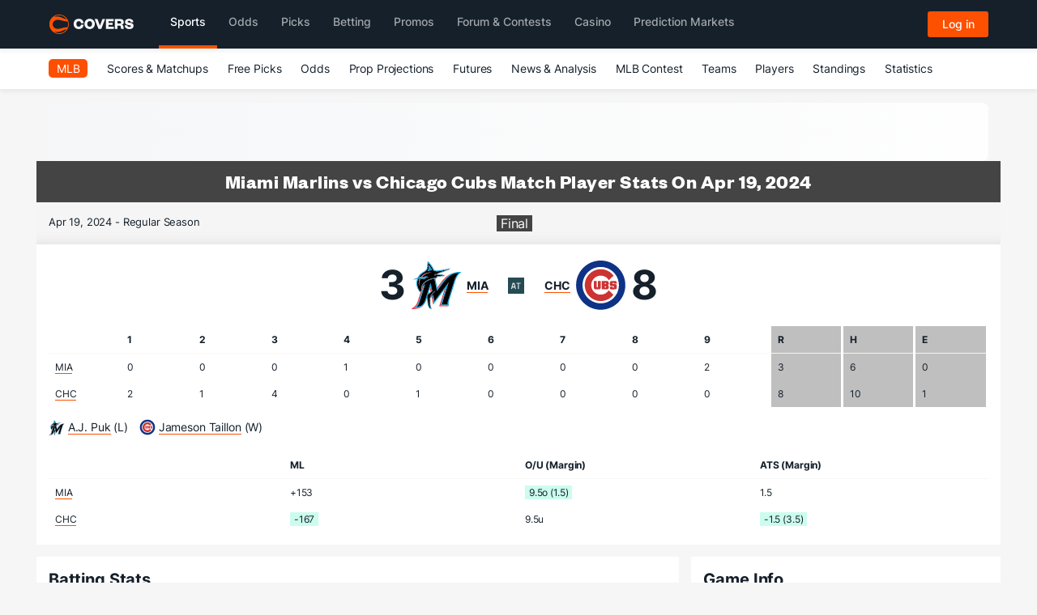

--- FILE ---
content_type: image/svg+xml
request_url: https://img.covers.com/covers/data/svg_logos/mlb/mia.svg
body_size: 4920
content:
<?xml version="1.0" encoding="utf-8"?>
<svg xmlns="http://www.w3.org/2000/svg" viewBox="0 0 31.841 29.955">
  <title>Miami Marlins logo</title>
  <path d="M30.724 7.677c.184-.146.39-.3.581-.44l.536-.392-.66-.094a12.686 12.686 0 0 0-1.404-.11c-.846 0-2.141.103-3.526.592-.849.234-1.639.557-2.364.963-.159.091-.316.185-.46.276-.577.342-1.047.658-1.484.997l-.162.125-.364-.396c-.213-.234-1.033-1.003-2.607-1.088l-1.072-.058 1.007-.373c1.709-.633 4.718-1.739 5.115-1.885l1.561-1.508-8.241 1.477c-.405-.007-.811.009-1.214.05l-.058.006-.053-.023a5.275 5.275 0 0 0-.909-.296l-.103-.023-.047-.095A20.187 20.187 0 0 0 11.644.773a6.382 6.382 0 0 0-.609-.553l-.27-.22-.145.319a5.863 5.863 0 0 0-.24.729c-.137.459-.205 1.111-.211 1.999.009.318-.01 1.15-.36 1.864l-.084.146a1.895 1.895 0 0 1-.073.123c-.054.08-.112.153-.164.214l-.071.085c-.243.272-.556.532-.987.823l-.282.172c-.349.206-.807.477-1.167.75-1.092.783-1.852 1.677-2.467 2.901l-.044.086-.092.026c-.806.237-2.029.781-3.504 1.556.863-.073 2.031-.152 2.767-.153l.28.002-.066.271a8.207 8.207 0 0 0-.22 2.141l.013.225c.163 2.544 1.516 4.363 2.308 5.222l.087.094-.038.123a986.398 986.398 0 0 1-1.73 5.543c-.561 1.7-1.703 2.555-3.285 3.738L0 29.77l.797.015c.628.012 1.279.024 1.926-.027l.072-.006c.96-.075 3.509-.273 5.216-2.039.071-.07.139-.141.204-.213.162-.181.319-.381.482-.616a8.218 8.218 0 0 0 1.13-1.936l.333-.783.192 1.746c.383 3.435 1.977 3.749 2.657 3.883l.731.161-.305-.533c-.261-.455-.762-1.9-.79-3.04a65.481 65.481 0 0 1-.015-1.982c.002-.346.002-.643-.002-.878l.008-.483.258-.491 1.027 4.888 1.003-1.34.002.001 5.238-7.05-2.849 9.072 5.822-.005.789-.788-.065-.163c-.096-.244-.113-.297-.144-.388-.113-.304-.135-.671-.071-1.157.033-.256.106-.534.213-.899l3.825-12.32c.665-2.126 1.659-3.671 3.04-4.722m-9.479 2.376c-.739.666-1.483 1.485-2.339 2.58l-.058.076-1.922 2.616-.295.4-.911-4.351 1.299-1.271 4.737-.509-.511.459z" fill="#fff"/>
  <path d="M12.69 22.196c-.063.173-.324.548-.337.571a.65.65 0 0 0-.1.261l.376.396c-.001-.035.005-.173.005-.185v-.09c-.002-.056.002-.079.058-.187a.328.328 0 0 1 .02-.031c.097-.146.19-.284.252-.417l-.19-.802a2.038 2.038 0 0 1-.084.484" fill="#fff"/>
  <path d="M18.159 8.779l-1.98.12s-.024-.954.99-1.337c1.013-.383 5.621-2.07 5.621-2.07l-4.534.817h-.001l-1.043.188c-.786-.028-1.42.071-1.42.071a4.513 4.513 0 0 0-1.181-.39c-.09-.02-.181-.04-.271-.056-.533-1.134-1.579-3.068-3.239-4.874-.452 1.336.185 2.232-.696 4.072-.095.224-.226.43-.388.611-.769.845-1.198.946-1.983 1.478-1.258.789-2.171 1.779-2.771 2.871.431-.104.866-.193 1.304-.266.194-.261.405-.513.641-.748.191-.183.393-.356.607-.518 1.332-1.006 3.19-1.547 5.197-1.609l.138-.003c-2.355.299-4.468 1.209-5.875 2.773 1.699-.22 3.125-.17 3.976-.049-.598.219-1.201.496-1.78.828l-.031.016-.128.076-.249.153c-.2.127-.395.262-.584.405l-.009.007a1.743 1.743 0 0 0-.068.052 26.37 26.37 0 0 0-2.084-.113c-.612 1.175-.913 2.6-.784 4.298a7.168 7.168 0 0 1-.216-1.441 6.425 6.425 0 0 1 .522-2.86c-.365.001-.711.009-1.041.022-.976 2.697-.28 5.785 1.635 7.959l.515-1.665c-.62-4.679 5.638-7.033 8.537-7.01l1.134-1.103 3.574-.383c0-.003-.511-.417-2.035-.322m-6.593-5.782c-.002-.022-.002-.078-.003-.134a22.007 22.007 0 0 1 1.841 2.987c-.96.01-1.908.211-2.789.592.494-.664 1.063-1.833.951-3.445m4.11 5.933l-.864.053s.18-.718 1.32-1.097c0-.001-.359.206-.456 1.044"/>
  <path d="M21.888 16.278l-.989 1.33-3.216 10.241 5.343-.004.584-.583h-5.121l3.399-10.984zm-4.743.181c.828-1.12 1.962-2.654 3.018-4.03l.008-.01c1.902-2.265 3.114-3.376 4.629-4.245a9.556 9.556 0 0 1 1.507-.676c-.735.203-1.509.497-2.285.931-.158.09-.311.183-.463.279-1.412.838-2.624 1.769-4.441 4.091L16.49 16.37l.159.758.496-.669m-2.361 9.374l.035-.048.028-.037.022-.03-.086.115h.001zm-1.853-4.475l.122.584-.122-.584zm.493.103c-.082.12-.102.18-.11.248l-.002.023c-.014.242-.051.548-.13.762a.16.16 0 0 1-.01.023l.891 4.28.477-.635-1.02-4.839c-.039.053-.072.103-.096.138m-6.671 6.633c-1.393.653-2.845.733-3.479.778-.255.017-.51.027-.765.028.952-.744 1.705-1.471 2.207-2.501.145-.281.282-.595.403-.945.18-.524 1.975-6.326 3.254-10.469-.131.15-.257.306-.37.47-.321.466-.671.968-.858 1.509-.013.036-.023.075-.035.112-.053.171-.105.343-.16.517-.17.553-.345 1.116-.515 1.665l-.083.268-.004-.004c-.939 3.023-1.711 5.497-1.818 5.824-.634 1.928-2.023 2.847-3.775 4.168.626.011 1.301.025 1.947-.026.896-.071 3.436-.226 5.121-1.97.065-.065.128-.131.191-.2.176-.196.333-.404.482-.617-.062.077-.12.158-.187.232a5.203 5.203 0 0 1-1.556 1.161m5.687-9.096c.155-.127.325-.26.506-.393l-.571-2.708-.346 1.13.411 1.971zm.806 1.882l.139-.192-.139.192m0 0c-.073.102-.136.194-.186.266l.186-.266" fill="#ef3340"/>
  <path d="M12.596 29.134a.29.29 0 0 1-.048-.014c-.219-.078-1.118-.544-1.487-3.021a31.62 31.62 0 0 1-.148-1.107l-.015-.132c-.083-.759-.091-1.14-.134-1.484-.025-.198-.071-.617-.337-1.107a.084.084 0 0 0 .005-.017l-.001-.001 1.597-5.225.346-1.129.571 2.708c-.182.134-.35.267-.506.394-.362.296-.642.551-.778.661-.227.182-.387.287-.542.344l-.154.504c.304-.072.596-.257.945-.578.355-.326.486-.411.945-.809.247-.214.476-.39.687-.534l-1.064-5.042-2.968 9.714c-.155.534-.627 2.158-1.639 3.282-.309.343-1.188 1.32-3.658 1.654.462-.517 1.047-1.348 1.461-2.548.2-.582 2.28-7.312 3.56-11.458-.311.238-.6.505-.861.797-1.279 4.143-3.074 9.945-3.254 10.469-.121.35-.259.664-.403.944-.502 1.03-1.255 1.757-2.207 2.501.253-.002.507-.01.765-.028.633-.045 2.086-.126 3.479-.778a5.203 5.203 0 0 0 1.556-1.161c.067-.074.125-.154.187-.232.968-1.201 1.425-2.748 1.58-3.279l.033-.113.133-.437c.057.167.092.347.11.554 0 0 .109 1.021.269 2.454.387 3.47 1.946 3.534 2.579 3.676 0 .001-.293-.12-.604-.422M29.774 6.911c-.903 0-2.141.12-3.467.587-.495.174-1 .392-1.507.676-1.515.868-2.727 1.979-4.629 4.245l-.008.01a276.146 276.146 0 0 0-3.018 4.03l-.496.67-.159-.758-1.117-5.327a6.19 6.19 0 0 0-.593.038l1.559 7.437.389-.514c.181-.239.493-.661.889-1.196.99-1.348 1.993-2.687 3.008-4.016 1.85-2.203 3.019-3.278 4.464-4.106 1.668-.934 3.345-1.165 4.511-1.185-1.216 1.126-2.114 2.653-2.735 4.642l-3.824 12.321c-.12.413-.203.731-.244 1.04-.06.448-.059.829.005 1.169h-3.516l4.178-13.502-8.619 11.591-.862-4.088c-.183.241-.35.481-.464.646l1.02 4.839 6.359-8.554.989-1.329-3.398 10.984h5.121c-.105-.269-.119-.315-.147-.397-.128-.344-.154-.751-.084-1.283.037-.272.113-.567.224-.948l3.824-12.316c.681-2.181 1.704-3.768 3.126-4.852.191-.151.398-.306.593-.448.001.002-.701-.098-1.372-.106" fill="#00a3e0"/>
  <path d="M12.93 21.353a.81.81 0 0 1 .067-.114l.063-.093.186-.266.139-.192c.159-.217.326-.43.499-.636l.284-.326.028-.033c.083-.095.164-.188.245-.277l.049-.055a10.867 10.867 0 0 1 .457-.485l.025-.026h.002c.283-.278.541-.483.767-.559-.016-.005-.034-.003-.051-.006-.123-.004-.447.042-1.012.487-.294.253-.656.606-1.096 1.101-.493.557-.722.941-.892 1.161-.127.163-.166.254-.191.407-.005.028-.016.471-.099.698-.064.173-.324.548-.337.571-.122.203-.108.302-.104.414.004.113-.018 1.609.024 3.274s.613 2.735.613 2.735l-.001-.001c.311.303.604.423.604.423-.298-.52-.797-2.018-.826-3.167-.031-1.2-.005-2.248-.016-2.864-.001-.135-.004-.27-.008-.405l-.001-.035c-.002-.056-.002-.073.054-.18.006-.01.011-.019.02-.031.144-.218.286-.441.344-.599.08-.214.106-.519.12-.762l.002-.023a.623.623 0 0 1 .042-.133v-.003z" fill="#41748d"/>
  <path d="M6.435 19.259C4.52 17.086 3.824 13.997 4.8 11.3c-.165.007-.331.015-.496.024a8.02 8.02 0 0 0-.398 2.754c0 .008-.003.015-.003.023l.002.025c.001.013-.002.026-.001.039l.013.114c.139 2.161 1.239 4.041 2.431 5.244l.004.004.083-.268" fill="#00a3e0"/>
  <path d="M22.776 5.493l-4.52.815 4.534-.816s-4.607 1.686-5.621 2.07c-1.013.383-.99 1.336-.99 1.336l1.98-.12c1.524-.096 2.035.319 2.035.319l-3.574.382-1.134 1.103c-2.899-.023-9.156 2.331-8.537 7.01l.159-.518.035-.112.011-.035.154-.499c.039-.12.076-.238.111-.342.101-.356.235-.697.403-1.019.777-1.497 2.355-2.469 3.499-3 1.125-.521 2.389-.877 3.458-.988.205-.022.405-.035.592-.038l.071-.003.227.002 1.225-1.197 4.323-.465c-.164-.179-.981-.974-2.592-1.006a5.457 5.457 0 0 0-.495.017l-1.346.082a.927.927 0 0 1 .545-.554c.999-.378 6.337-2.341 6.383-2.358l.428-.418-1.364.352z" fill="#41748d"/>
  <path d="M5.319 14.139c.021.489.095.971.215 1.441-.13-1.698.172-3.122.783-4.297a25.178 25.178 0 0 0-.476-.004 6.425 6.425 0 0 0-.522 2.86m7.831-7.004l-.138.003c-2.006.063-3.865.604-5.197 1.61a6.8 6.8 0 0 0-.607.518 6.622 6.622 0 0 0-.641.748c.24-.04.477-.076.708-.106 1.406-1.564 3.519-2.474 5.875-2.773" fill="#ef3340"/>
  <path d="M11.563 2.863c.001.056.001.112.003.134.112 1.612-.456 2.781-.951 3.445a7.22 7.22 0 0 1 2.79-.592 22.176 22.176 0 0 0-1.842-2.987" fill="#00a3e0"/>
  <path d="M14.812 8.983l.864-.053c.097-.838.456-1.044.456-1.044-1.141.379-1.32 1.097-1.32 1.097m-8.971 2.296c.855-.003 1.71.037 2.562.117l.068-.052.009-.007c.189-.143.384-.278.584-.405.082-.053.166-.103.249-.153l.128-.076c-2.158-.095-5.061.013-7.831.914.069-.013 1.113-.204 2.695-.293.511-.03 1.024-.045 1.536-.045" fill="#41748d"/>
  <path d="M9.44 10.703l.031-.016a11.789 11.789 0 0 1 1.78-.828c-.85-.121-2.277-.171-3.975.049a20.19 20.19 0 0 0-2.013.372c.601-1.092 1.513-2.081 2.772-2.871.785-.532 1.214-.633 1.982-1.477.199-.219.289-.405.388-.612.882-1.84.244-2.736.696-4.071 1.661 1.805 2.707 3.739 3.239 4.874.091.016.181.035.271.056.341.062.748.175 1.181.39 0 0 .634-.1 1.421-.071l1.043-.188 4.521-.815 1.366-.35.449-.433-7.413 1.328a9.005 9.005 0 0 0-1.313.058 4.983 4.983 0 0 0-1.118-.361c-.031-.006-.06-.017-.09-.024-.566-1.172-1.586-2.988-3.199-4.741a6.194 6.194 0 0 0-.593-.541c-.094.205-.228.699-.228.699-.146.488-.194 1.202-.198 1.904.012.489-.046 1.3-.393 2.005-.024.047-.052.092-.079.138-.031.053-.062.108-.096.16-.058.083-.12.163-.185.24-.024.028-.046.059-.072.086-.265.296-.609.575-1.05.873l-.092.06c-.32.192-.899.517-1.338.852-1.167.836-1.895 1.776-2.475 2.99-1.001.28-2.036.662-3.056 1.179l.004-.001c2.771-.9 5.673-1.008 7.832-.913" fill="#00a3e0"/>
  <path d="M13.311 21.731l.002-.023c.008-.068.028-.128.11-.248l.096-.139c.114-.166.282-.405.464-.646l.862 4.088 8.619-11.591-4.178 13.501h3.516c-.064-.34-.066-.72-.005-1.169.041-.309.124-.627.244-1.04l3.826-12.322c.621-1.99 1.519-3.516 2.735-4.643-1.167.02-2.843.252-4.511 1.185-1.445.828-2.615 1.904-4.464 4.106a267.272 267.272 0 0 0-3.008 4.016c-.396.535-.708.957-.889 1.196l-.389.514-1.559-7.437c-1.069.111-2.333.467-3.458.988-1.144.531-2.722 1.503-3.5 3a5.35 5.35 0 0 0-.403 1.019l-.111.342-.154.499-.012.035c.188-.541.537-1.043.858-1.509.113-.164.239-.32.37-.469.261-.295.554-.559.862-.797-1.279 4.146-3.36 10.876-3.56 11.458-.414 1.2-.999 2.031-1.461 2.548 2.47-.334 3.349-1.312 3.658-1.655 1.012-1.125 1.484-2.749 1.639-3.282.013-.048 2.968-9.715 2.968-9.715l1.064 5.042a7.7 7.7 0 0 0-.687.534c-.459.398-.59.484-.945.809-.349.321-.641.506-.945.579l-.533 1.745-.005.016c.266.49.312.91.337 1.108.042.345.05.726.134 1.484l.015.132.036.296.027.209c.024.184.052.382.084.602.37 2.477 1.269 2.943 1.488 3.021.031.011.047.014.048.015h.001s-.57-1.07-.613-2.735c-.042-1.665-.02-3.161-.024-3.274s-.018-.211.104-.414c.013-.023.274-.398.337-.571.084-.226.095-.669.099-.698.025-.153.063-.244.191-.407.17-.22.399-.604.892-1.16.439-.496.802-.849 1.096-1.102.565-.445.889-.491 1.012-.487.017.003.034.002.051.006-.226.076-.484.281-.767.559h-.002l-.025.026c-.06.059-.122.123-.184.189l-.062.066c-.088.094-.174.189-.26.285l-.245.277-.028.033-.284.326c-.174.206-.341.418-.499.637l-.139.192c-.073.102-.136.194-.186.266l-.063.092a.81.81 0 0 0-.067.114l.001.005.122.584.119.574.01-.023c.078-.214.114-.519.128-.762"/>
  <path d="M25.089 27.933h-.002l-.114-.355H24.8v.543h.1v-.433h.002l.138.433h.096l.142-.433h.002v.433h.1v-.543h-.172l-.119.355zm-.773-.258h.147v.447h.1v-.447h.148v-.097h-.395v.097z" fill="#fff"/>
</svg>

--- FILE ---
content_type: image/svg+xml
request_url: https://img.covers.com/covers/data/svg_logos/mlb/chc.svg
body_size: 424
content:
<?xml version="1.0" encoding="utf-8"?>
<svg xmlns="http://www.w3.org/2000/svg" xmlns:xlink="http://www.w3.org/1999/xlink" version="1.1" id="Layer_1" x="0px" y="0px" viewBox="0 0 233.6 233.6" style="enable-background:new 0 0 233.6 233.6;">
<style type="text/css">
	.st0{fill:#FFFFFF;}
	.st1{fill:#0E3386;}
	.st2{fill:#CC3433;}
</style>
<path class="st0" d="M0,116.8C0,52.3,52.3,0,116.8,0c64.5,0,116.8,52.3,116.8,116.8c0,64.5-52.3,116.8-116.8,116.8&#xA;	C52.3,233.6,0,181.3,0,116.8z"/>
<path class="st1" d="M7.5,116.3C7.5,56,56.4,7.1,116.7,7.1C177.1,7.1,226,56,226,116.3S177,225.6,116.7,225.6&#xA;	C56.4,225.6,7.5,176.6,7.5,116.3z M116.7,197c44.5,0,80.7-36.1,80.7-80.7c0-44.5-36.1-80.7-80.7-80.7c-44.6,0-80.7,36.1-80.7,80.7&#xA;	C36.1,160.9,72.2,197,116.7,197L116.7,197z"/>
<path class="st2" d="M152.3,139.1c-7.5,11.7-20.6,19.4-35.5,19.4c-23.3,0-42.2-18.9-42.2-42.2c0-23.3,18.9-42.2,42.2-42.2&#xA;	c15.4,0,28.8,8.2,36.2,20.5l20.8-20.3c-12.9-17.5-33.6-28.8-57-28.8C77.7,45.6,46,77.3,46,116.3c0,39.1,31.7,70.7,70.7,70.7&#xA;	c23.1,0,43.6-11.1,56.5-28.2L152.3,139.1L152.3,139.1z"/>
<path class="st2" d="M104.3,123.3V97.7H117v26c0,9.3-2.2,11.5-9.6,11.5H94.2c-6.1,0-8.1-3.9-8.1-12.2V97.7h12.7v25.7&#xA;	C98.8,126.8,104.3,126.8,104.3,123.3 M121.6,135.2V97.7h20.1c7.6,0,10.8,1.8,10.8,10.5c0,4.6-0.9,7-3.5,8.3c3.5,2,3.5,5.7,3.5,9&#xA;	c0,8.3-3.7,9.6-10.8,9.6H121.6z"/>
<path class="st0" d="M140.3,107.9c0-1.5-1.5-1.4-5.4-1.4v5.3c2.2,0,5.4,0.2,5.4-1.8L140.3,107.9L140.3,107.9z M140.2,123.2&#xA;	c-0.7-1.8-1-1.6-5.3-1.6v5.3c2.7,0,5.3,0.2,5.3-1.8C140.2,124.6,140.4,123.5,140.2,123.2L140.2,123.2z"/>
<path class="st2" d="M177.8,135.2c6.8,0,10.4-1.9,10.4-7.9c0-0.7,0-7.6,0-8.4c0-4.4-3.1-7.2-7.5-7.2h-9.2c-2.5,0-1.9-3.6-1.9-4.7&#xA;	c0-1.8,5.2-2.3,5.2,0.6v1.7h13.5c0-8.7-1.6-11.5-10.4-11.5c-2,0-9.5,0-11.8,0c-5.6,0-8.7,2.2-8.9,8.8c-0.2,6.6,0,3.7,0,6.1&#xA;	c0,2.4-0.4,7.8,7,7.8h9.3c2.6,0,2.1,3.1,2.1,3.1v2c0,2.2-4.4,2.3-5.4,0.5c-0.7-1.2-0.3-3.1-0.3-3.1H157c0,2.6-1.4,12.4,6.2,12.4&#xA;	L177.8,135.2L177.8,135.2z"/>
</svg>